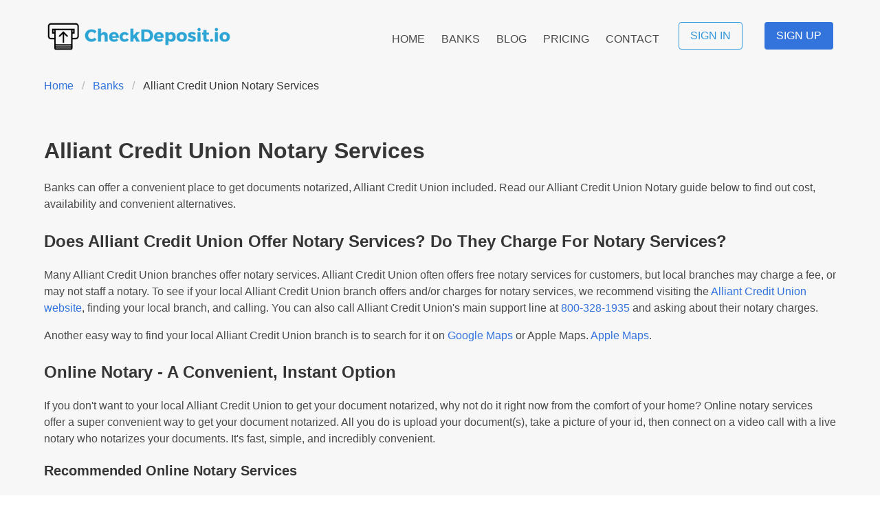

--- FILE ---
content_type: text/html; charset=utf-8
request_url: https://www.checkdeposit.io/banks/alliant-credit-union/notary
body_size: 16255
content:
<!DOCTYPE html>
<html>
  <head>
    <meta charset="utf-8">
    <meta http-equiv="x-ua-compatible" content="ie=edge">
    <meta name="viewport" content="width=device-width, initial-scale=1, shrink-to-fit=no">
    <meta content="Does Alliant Credit Union offer free Notary Services?  Find out how to schedule a Alliant Credit Union notary appointment and how much it costs." name="description" />
    <meta name="google-adsense-account" content="ca-pub-3360180821392732">
    <!-- new  comment for push -->
    
    <meta property="og:url" content="https://www.checkdeposit.io/banks/alliant-credit-union/notary" /><link href="https://www.checkdeposit.io/banks/alliant-credit-union/notary" rel="canonical" />    
    <meta name="turbolinks-cache-control" content="no-cache">

    <title>Does Alliant Credit Union Offer Notary Services? Is It Free? - CheckDeposit.io</title>
    <meta name="csrf-param" content="authenticity_token" />
<meta name="csrf-token" content="OWQeB+JfXyPlqc+DX3cYW4XL4C6FoG3j/8NFeK2CZBDBsgeGaqhUfnrwlBw/IMF5I/j/FMbeaNNv+8JsXdWziw==" />

    <link rel="stylesheet" media="all" href="/assets/application-81b738a07832fce959bd1df9b5f5a233996af0b61285ac2deaed95786fa47a82.css" data-turbolinks-track="reload" />
    

    <link rel="shortcut icon" type="image/x-icon" href="/assets/favicon-1a6da649d28b66a29af55e1ce67d55c8007e179b9c600c2bb0a33f40e69e4b7a.jpg" />

    <!-- Global site tag (gtag.js) - Google Analytics -->
<script async src="https://www.googletagmanager.com/gtag/js?id=UA-145339991-1"></script>
<script>
  window.dataLayer = window.dataLayer || [];
  function gtag(){dataLayer.push(arguments);}
  gtag('js', new Date());

  gtag('config', 'UA-145339991-1');
</script>

    





    
    <script src="/assets/application-95b4bf58c42f5291020e34a9995cfc25c2d46cc3cecafd497aa5393d3e17ff2c.js" data-turbolinks-track="reload"></script>

    
    
    <script data-ad-client="ca-pub-7951931371641185" async src="https://pagead2.googlesyndication.com/pagead/js/adsbygoogle.js"></script>
  </head>
  
  <body class='' >
    <main>
    

    
<header class=  >
  <nav class="navbar is-transparent">
    <div class="container">
      <div class="navbar-brand mt-4">
        <a href="/">
            <img width="300" src="/assets/logo_transparent_background-c9be13b2d311f3108c835eb082a18eba3cdf490c7a7d8421031acb8b165d423c.png" alt="Logo transparent background" />
</a>        <span role="button" tabindex="0" class="navbar-burger burger" data-target="navbar-menu" onclick="toggleBurger()">
          <span></span>
          <span></span>
          <span></span>
        </span>
      </div>
      <div id="navbar-menu" class="navbar-menu mt-4 ">
        <div class="navbar-end">
          <a class="navbar-item underline-hover" href="/">HOME</a>
          <a class="navbar-item underline-hover" href="/banks">BANKS</a>
          <a class="navbar-item underline-hover" href="/blog">BLOG</a>
          <a class="navbar-item underline-hover" href="/pricing">PRICING</a>
          <a class="navbar-item underline-hover" href="/contact">CONTACT</a>
              <a class="button is-info is-outlined my-4 mx-4" href="/users/sign_in">SIGN IN</a>
              <a class="button is-link my-4 mx-4" href="/pricing">SIGN UP</a>
         
      </div>
    </div>
    </div>
  </nav>
</header>



<section>
  <div class="container has-text-centered py-4">
    <nav class="breadcrumb" aria-label="breadcrumbs">
      <ul>
        <li><a href="/">Home</a></li>
        <li><a href="/banks">Banks</a></li>
        <li class="is-active"><a href="/banks/alliant-credit-union/notary">Alliant Credit Union Notary Services</a></li>
      </ul>
    </nav>
  </div>
</section>  


<section class="section">
  <div class="container">
    <div class="content">
    <h1 class="title">Alliant Credit Union Notary Services</h1>
    <p>Banks can offer a convenient place to get documents notarized, Alliant Credit Union included. Read our Alliant Credit Union Notary guide below to find out cost, availability and convenient alternatives.</p> 

    <h2 class="title is-4">Does Alliant Credit Union Offer Notary Services? Do They Charge For Notary Services?</h2>
    <p>Many Alliant Credit Union branches offer notary services. Alliant Credit Union often offers free notary services for customers, but local branches may charge a fee, or may not staff a notary. To see if your local Alliant Credit Union branch offers and/or charges for notary services, we recommend visiting the <a target="_blank" href="https://www.alliantcreditunion.com/OnlineBanking/Login.aspx?ReturnUrl=%2fonlinebanking%2f#">Alliant Credit Union website</a>, finding your local branch, and calling.  You can also call Alliant Credit Union's main support line at <a href="tel:+1800-328-1935">800-328-1935</a> and asking about their notary charges.   
    </p>
    
    <p>Another easy way to find your local Alliant Credit Union branch is to search for it on <a target="_blank" href="https://www.google.com/maps/search/Alliant+Credit+Union/">Google Maps</a> or Apple Maps. <a target="_blank" href="https://maps.apple.com?q=/Alliant+Credit+Union/">Apple Maps</a>.</p>

    <h2 class="title is-4">Online Notary - A Convenient, Instant Option</h2>
    <p>If you don't want to your local Alliant Credit Union to get your document notarized, why not do it right now from the comfort of your home? Online notary services offer a super convenient way to get your document notarized. All you do is upload your document(s), take a picture of your id, then connect on a video call with a live notary who notarizes your documents. It's fast, simple, and incredibly convenient.</p>
    
    <h2 class="title is-5">Recommended Online Notary Services</h2>
     <p>See the list below for our recommended online notary services</p>
     
       <div class="container">
         <div class="box p-0">
           <div class="table-container">
             <table class="table is-fullwidth">
               <thead>
                 <tr><th class="py-4 has-text-weight-normal">Service</th>
                   <th class="py-4 has-text-weight-normal">Price</th>
                   <th class="py-4 has-text-weight-normal">Notes</th>
                   <th class="py-4 has-text-weight-normal"></th></tr>
               </thead>
               <tbody>
                 <tr>
                   <td>
                     <div class="is-inline-block">
                       <p class="is-size-14 has-text-weight-semibold">Notarize.com</p>
                     </div>
                   </td>
                   <td class="py-4 is-size-10 has-text-weight-semibold">starts at $25</td>
                   <td class="py-4 is-size-7">
                     <ul>
                       <li class="has-background-warning"><b>HIGHLY RECOMMENDED</b></li>
                       <li>leader in online notary</li>
                       <li>available 24/7</li>
                       <li>process takes under 20 minutes</li>
                   </td>
                   <td>
                     <p>
                       <a target="_blank" nofollow="true" class="button is-success btn-large" onclick="gtag(&#39;event&#39;, &#39;Affiliate Link Click&#39;, {&#39;event_category&#39;: &#39;Notarize&#39;, &#39;event_label&#39;: &#39;Alliant Credit Union Notary Page&#39;});" href="https://short.notarize.com/7uPvO1">Check Pricing</a>
                     </p>
                   </td>
                 </tr>
                 <tr>
                   <td>
                     <div class="is-inline-block">
                       <p class="is-size-14 has-text-weight-semibold">NotaryLive.com</p>
                     </div>
                   </td>
                   <td class="py-4 is-size-10 has-text-weight-semibold">starts at $25</td>
                   <td class="py-4 is-size-7">
                     <ul>
                       <li>available 24/7</li>
                       <li>process takes under 20 minutes</li>
                   </td>
                   <td>
                     <p>
                       <a target="_blank" nofollow="true" class="button is-success btn-large" onclick="gtag(&#39;event&#39;, &#39;Affiliate Link Click&#39;, {&#39;event_category&#39;: &#39;NotaryLive&#39;, &#39;event_label&#39;: &#39;Alliant Credit Union Notary Page&#39;});" href="https://notarylive.com/#checkdeposit">Check Pricing</a>
                     </p>
                   </td>
                 </tr>
                 <tr>
                   <td>
                     <div class="is-inline-block">
                       <p class="is-size-14 has-text-weight-semibold">US Virtual Notary</p>
                     </div>
                   </td>
                   <td class="py-4 is-size-10 has-text-weight-semibold">starts at $20</td>
                   <td class="py-4 is-size-7">
                     <ul>
                       <li>Offers remote/online notarizations</li>
                       <li>Offers international notarizations</li>
                       <li>Offers apostille service</li>
                   </td>
                   <td>
                     <p>
                       <a target="_blank" nofollow="true" class="button is-success btn-large" onclick="gtag(&#39;event&#39;, &#39;Affiliate Link Click&#39;, {&#39;event_category&#39;: &#39;USVirtualNotary&#39;, &#39;event_label&#39;: &#39;Alliant Credit Union Notary Page&#39;});" href="https://usvirtualnotary.com/checkdepositio/">Check Pricing</a>
                     </p>
                   </td>
                 </tr>

               </tbody>
             </table>
           </div>
         </div>
       </div>
     
     <p></p>
     <p></p>
     <p>Other Online Notary Services</p>
     <ul>
       <li><a target="_blank" nofollow="true" href="https://www.onlinenotarycenter.com/">OnlineNotaryCenter.com</a>: Another good option, it also costs $25 per notarization.</li>
       <li><a target="_blank" nofollow="true" href="https://www.onlinenotary.net/">OnlineNotary.net</a>: A smaller competitor, but costs a bit less at $19.95 per notarization.</li>
       <li><a target="_blank" nofollow="true" href="https://www.notarycam.com/">NotaryCam.com</a>: NotaryCam was the original online notary, they've been around since at least 2015.  Pricing costs $25 per notarization.</li>
    </ul>

    <h2 class="title is-4">When Does Alliant Credit Union Offer Notary Appointments?</h2>
    <p>Before you visit your local Alliant Credit Union branch, we highly recommend calling them to see if they staff a Notary Public, how much they charge, and when they offer notary services. Most Alliant Credit Union branches follow typical banking hours - working hours during the weekday and some Saturday hours. Local branches may vary though, so call ahead to make sure.</p>
    
    <h2 class="title is-4">Where Else Can I Find A Notary?</h2>
    <p>A few other local businesses often offer notary services. Some of the more common include:</p>
    <ul>
      <li>UPS Stores: to read more about UPS Stores' Notary Services, check out their <a target="_blank" nofollow="true" href="https://www.theupsstore.com/store-services/notary-services">notary page</a>. Many UPS stores charge a fee, up to $25, to notarize documents, so be sure to call first.</li>
      <li>FedEx Online Notary: Fedex Stores do NOT offfer notary services, but Fedex does offer <a target="_blank" nofollow="true" href="https://shop.fedex.com/default/online-notary">online notary services</a>. However, they charge well above other online notary services, so we do not recommend using them.</li>
      <li>Local currency exchanges: many local currency exchanges also offer online notary services</li>
      <li>Post Offices: USPS Post Offices do NOT offer notary services. We recommend going to a local bank branch or using one of our recommended online notary services below.</li>
    </ul>
      
<!--    
    <h3 class="title is-5">What Online Notary Services Exist? Which is the Best?</h3>

    <h3 class="title is-5">How Much Do Online Notary Services Cost? Is it Free?</h3>

    <h3 class="title is-5">Do I Have To Make An Appointment For An Online Notary?</h3>
    
          Does Wells Fargo Have a Notary?
          Wells Fargo does offer a notary service for its customers. If you have a Wells Fargo checking or savings account, a notary public is generally free at Wells Fargo.
          How Much is Notary at Wells Fargo?
          In general, Wells Fargo will notarize for free if you have an account with them. If you do not have a Wells Fargo account, then you will have to pay a fee.
        Notary Public Outside of Wells Fargo
        There are notary publics that work either independently or for several different institutions. If a Wells Fargo location is not convenient for you to visit, consider these other options.

        AAA Stores and Locations
        Financial Institutions: Credit Unions and Insurance Companies
        Local Clerk Office
        Shipping Services: FedEx, USPS, and UPS
        How Does Wells Fargo Notary Work?
        
      Get Your Documents Notarized by a Wells Fargo Notary [Hacks]
        68 DA, 45 RD
        Get Your Documents Notarized by a Wells Fargo Notary [Hacks]
        Can Banks Notarize Documents?
          Most banks in America employ notaries public to notarize contracts, which is convenient for their clients.
        Other Places That Employ Notaries Public
          Banks aren’t the only institutions that offer notary services. You might be able to find a notary public in one of the following places:

          Financial institutions, such as credit unions and insurance companies
          Law offices
          UPS, USPS, FedEx, and other shipping services


-->

  </div>    
</section>
<section class="section">
  <div class="container">
  <script async src="https://pagead2.googlesyndication.com/pagead/js/adsbygoogle.js?client=ca-pub-7951931371641185"
       crossorigin="anonymous"></script>
  <!-- Login page -->
  <ins class="adsbygoogle"
       style="display:block"
       data-ad-client="ca-pub-7951931371641185"
       data-ad-slot="5618214418"
       data-ad-format="auto"
       data-full-width-responsive="true"></ins>
  <script>
       (adsbygoogle = window.adsbygoogle || []).push({});
  </script>
   </div>    
</section>

    </main>
    <footer class="footer has-background-dark has-text-white">
    <div class="container">
        <div class="columns">
            <div class="column is-2">
                <ul>
                  <li>
                    <img width="150" src="/assets/white_logo_transparent_background-8a3f884501b543501dc8a9350d5d3821b5a555d729c932ee0fd74d3664eb6f41.png" alt="White logo transparent background" />
                  </li>
                 
                </ul>
            </div>
            <div class="column is-3">
                <h2 class="has-text-weight-semibold">NAVIGATION</h2>
                <ul>
                  <li><a class="text-hover-light" href="/">Home</a></li>
                  <li><a class="text-hover-light" href="/pricing">Pricing</a></li>
                  <li><a class="text-hover-light" href="/about">About</a></li>
                  <li><a class="text-hover-light" href="/blog">Blog</a></li>
                  <li><a class="text-hover-light" href="/banks">Banks</a></li>
                </ul>
            </div>
            <div class="column is-3">
                <h2 class="has-text-weight-semibold">LEGAL</h2>
                <ul>
                  <li><a class="text-hover-light" href="/privacy">Privacy</a></li>
                  <li><a class="text-hover-light" href="/terms_of_service">Terms of Service</a></li>
                  <li><a class="text-hover-light" href="/cookie-policy">Cookie Policy</a></li>         
                </ul>
            </div>
            <div class="column is-3 ">
                <h2 class="has-text-weight-semibold">SUPPORT</h2>
                <ul>
                  <li><a class="text-hover-light" href="/contact">Contact</a>
                    
                  </li>                   
                  <li><a class="text-hover-light" href="/integrations">Integrations</a>
                  </li>
                  <li><a class="text-hover-light" href="/api">API</a>
                  </li>
                </ul>
            </div>
        </div>
        <div class="content">
            <div class="control level-item has-text-left">
                <p class="has-text-grey-light has-text-weight-semibold is-size-7"> © 2020 ‐ CheckDeposit.io </p>
            </div>
        </div>
    </div>
</footer>


  </body>
</html>




--- FILE ---
content_type: text/html; charset=utf-8
request_url: https://www.google.com/recaptcha/api2/aframe
body_size: 266
content:
<!DOCTYPE HTML><html><head><meta http-equiv="content-type" content="text/html; charset=UTF-8"></head><body><script nonce="5oryAmXMBOEP8CEM2-Lyrw">/** Anti-fraud and anti-abuse applications only. See google.com/recaptcha */ try{var clients={'sodar':'https://pagead2.googlesyndication.com/pagead/sodar?'};window.addEventListener("message",function(a){try{if(a.source===window.parent){var b=JSON.parse(a.data);var c=clients[b['id']];if(c){var d=document.createElement('img');d.src=c+b['params']+'&rc='+(localStorage.getItem("rc::a")?sessionStorage.getItem("rc::b"):"");window.document.body.appendChild(d);sessionStorage.setItem("rc::e",parseInt(sessionStorage.getItem("rc::e")||0)+1);localStorage.setItem("rc::h",'1769899101737');}}}catch(b){}});window.parent.postMessage("_grecaptcha_ready", "*");}catch(b){}</script></body></html>